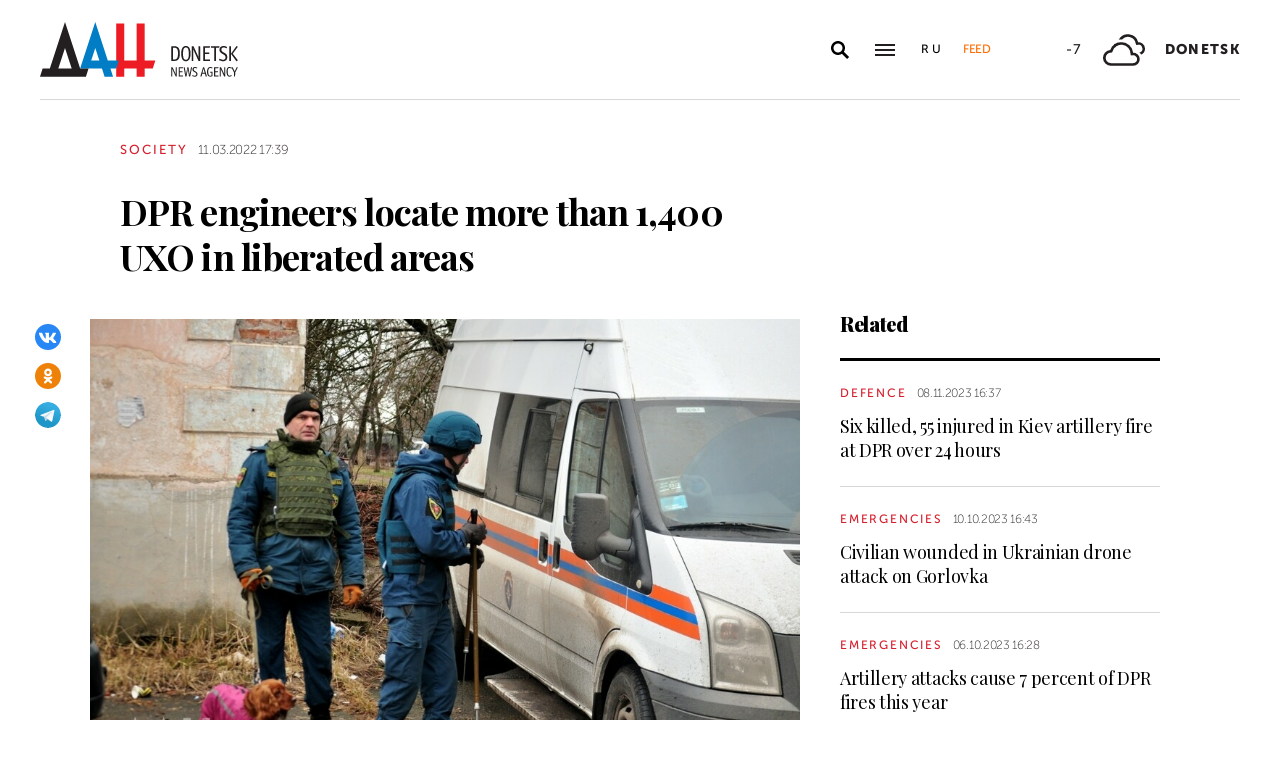

--- FILE ---
content_type: application/javascript
request_url: https://smi2.ru/counter/settings?payload=CPacAxj5zKqsvTM6JDY3ODM4MTFlLTUyMTYtNGQyMS1hY2NjLTEyNmRjNzNhODc1ZQ&cb=_callbacks____0mkkyaump
body_size: 1510
content:
_callbacks____0mkkyaump("[base64]");